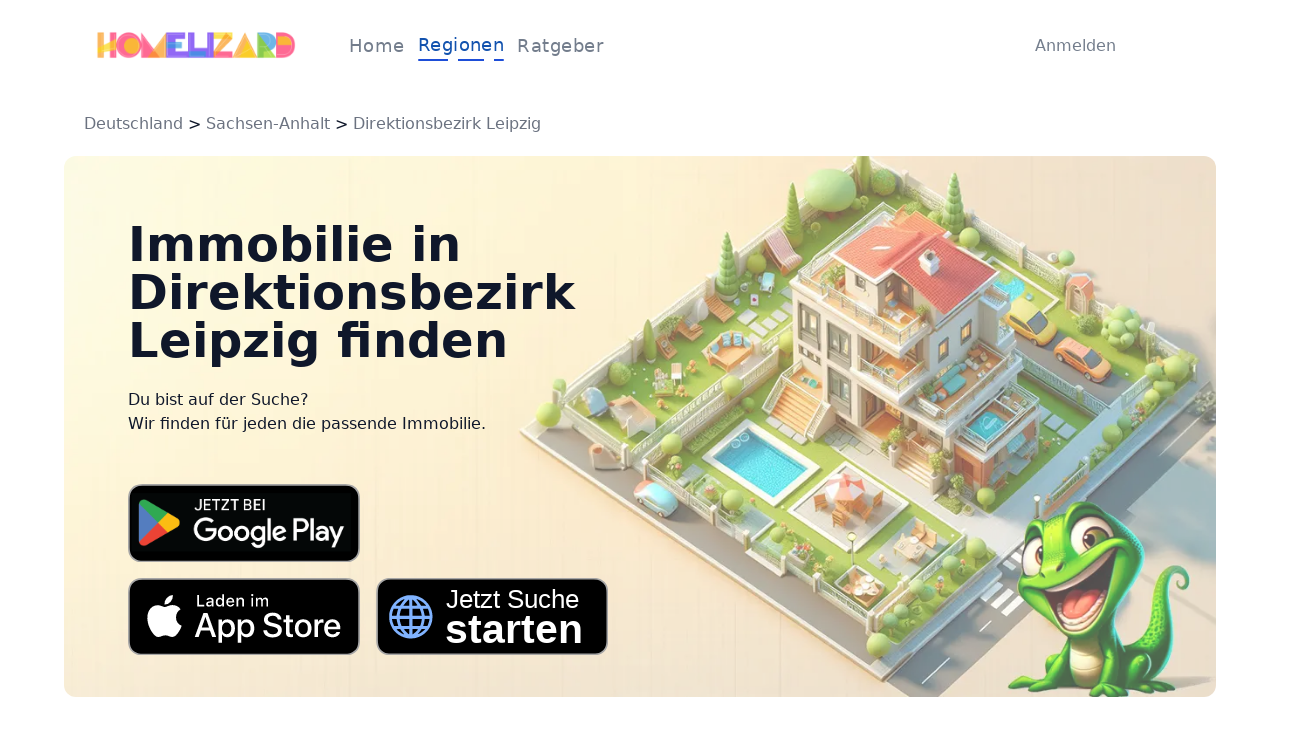

--- FILE ---
content_type: text/html; charset=utf-8
request_url: https://www.homelizard.de/regionen/deutschland/sachsen-anhalt/-direktionsbezirk-leipzig
body_size: 4745
content:
<!DOCTYPE html><html lang="de"><head><meta charSet="utf-8"/><meta name="viewport" content="width=device-width"/><title>Homelizard - Die Immobilien-App 🏠 Räume für Träume!</title><meta name="description" content="Immobilien kaufen, verkaufen, bewerten &amp; mieten =&gt; Alles in einer App: Homelizard ⭐️ Wir finden Deine Immobilie!"/><link rel="preload" as="image" imageSrcSet="/_next/image?url=%2F_next%2Fstatic%2Fmedia%2Fhero_image2.04015020.png&amp;w=1920&amp;q=75 1x, /_next/image?url=%2F_next%2Fstatic%2Fmedia%2Fhero_image2.04015020.png&amp;w=3840&amp;q=75 2x" fetchpriority="high"/><meta name="next-head-count" content="5"/><link rel="preload" href="/_next/static/css/1b4321ef2849fe07.css" as="style" crossorigin=""/><link rel="stylesheet" href="/_next/static/css/1b4321ef2849fe07.css" crossorigin="" data-n-g=""/><link rel="preload" href="/_next/static/css/da7eff67210bd60c.css" as="style" crossorigin=""/><link rel="stylesheet" href="/_next/static/css/da7eff67210bd60c.css" crossorigin="" data-n-p=""/><noscript data-n-css=""></noscript><script defer="" crossorigin="" nomodule="" src="/_next/static/chunks/polyfills-c67a75d1b6f99dc8.js"></script><script src="/_next/static/chunks/webpack-38141d45e2053ae4.js" defer="" crossorigin=""></script><script src="/_next/static/chunks/framework-7796b00cc083f0f3.js" defer="" crossorigin=""></script><script src="/_next/static/chunks/main-822c19d7b8ade1b9.js" defer="" crossorigin=""></script><script src="/_next/static/chunks/pages/_app-fd887a1f269f1b9c.js" defer="" crossorigin=""></script><script src="/_next/static/chunks/2121-9447c00aa615c34b.js" defer="" crossorigin=""></script><script src="/_next/static/chunks/2597-bf0a9263ead76f21.js" defer="" crossorigin=""></script><script src="/_next/static/chunks/pages/regionen/deutschland/%5B%5B...params%5D%5D-a4a22c444b1b737d.js" defer="" crossorigin=""></script><script src="/_next/static/kaeEwKB2WCtSThuvDK_J-/_buildManifest.js" defer="" crossorigin=""></script><script src="/_next/static/kaeEwKB2WCtSThuvDK_J-/_ssgManifest.js" defer="" crossorigin=""></script></head><body><div id="__next"><style>#nprogress{pointer-events:none}#nprogress .bar{background:#1252AE;position:fixed;z-index:1031;top:0;left:0;width:100%;height:3px}#nprogress .peg{display:block;position:absolute;right:0;width:100px;height:100%;box-shadow:0 0 10px #1252AE,0 0 5px #1252AE;opacity:1;-webkit-transform:rotate(3deg) translate(0px,-4px);-ms-transform:rotate(3deg) translate(0px,-4px);transform:rotate(3deg) translate(0px,-4px)}#nprogress .spinner{display:block;position:fixed;z-index:1031;top:15px;right:15px}#nprogress .spinner-icon{width:18px;height:18px;box-sizing:border-box;border:2px solid transparent;border-top-color:#1252AE;border-left-color:#1252AE;border-radius:50%;-webkit-animation:nprogress-spinner 400ms linear infinite;animation:nprogress-spinner 400ms linear infinite}.nprogress-custom-parent{overflow:hidden;position:relative}.nprogress-custom-parent #nprogress .bar,.nprogress-custom-parent #nprogress .spinner{position:absolute}@-webkit-keyframes nprogress-spinner{0%{-webkit-transform:rotate(0deg)}100%{-webkit-transform:rotate(360deg)}}@keyframes nprogress-spinner{0%{transform:rotate(0deg)}100%{transform:rotate(360deg)}}</style><div class="h-screen w-full"><header class="flex w-full items-center justify-between px-3 py-7 sm:px-6 lg:px-24 3xl:px-[18.75rem]"><div class="flex items-center"><a class="w-[130px] md:mr-8 md:w-[200px] xl:mr-10 2xl:mr-16 2xl:w-[260px]" href="/"><img alt="Logo" loading="lazy" width="260" height="47" decoding="async" data-nimg="1" class="w-full cursor-pointer" style="color:transparent" src="/_next/static/media/LogoHomelizard.6c80c410.svg"/></a><nav class="hidden w-[260px] items-center justify-evenly md:flex lg:w-[260px] xl:w-[280px] 2xl:w-[300px]"><div class="relative"><a class="2xl:text-xl text-lg font-normal tracking-wide text-grey_4" href="/">Home</a></div><div class="relative"><a class="2xl:text-xl text-lg font-normal tracking-wide text-blue_6" href="/regionen/deutschland">Regionen</a><div class="relative h-[2px] w-full animate-fadeIn rounded-3xl bg-blue-700"><div class="absolute left-[35%] h-full w-[12%] bg-white"></div><div class="absolute left-[76%] h-full w-[12%] bg-white"></div></div></div><div class="relative"><a class="2xl:text-xl text-lg font-normal tracking-wide text-grey_4" href="/ratgeber">Ratgeber</a></div></nav></div><div class="flex pr-20"><a class="inline-flex items-center justify-center ring-offset-background transition-colors focus-visible:outline-none focus-visible:ring-2 focus-visible:ring-ring focus-visible:ring-offset-2 disabled:pointer-events-none disabled:opacity-50 px-4 py-2 h-[26px] w-[60px] cursor-pointer rounded-sm bg-white pl-12 text-xs font-normal text-grey_4 hover:bg-white md:h-[36px] md:w-[90px] md:text-base 2xl:h-[40px] 2xl:w-[110px] 2xl:text-xl" href="/sign-in">Anmelden</a></div><button type="button" aria-haspopup="dialog" aria-expanded="false" aria-controls="radix-:R6tm:" data-state="closed" class="ml-3 block rounded-md border px-2 text-base text-blue_6 md:hidden">Menu</button></header><main><section class="w-full m-5"><div class="2xl:w-section-content-width-lg mx-auto w-section-content-width-sm max-w-section-content-max-width"><span><a class="text-gray-500" href="/regionen/deutschland">Deutschland</a> &gt; <a class="text-gray-500" href="/regionen/deutschland/sachsen-anhalt">Sachsen-Anhalt</a> &gt; <a class="text-gray-500" href="/regionen/deutschland/sachsen-anhalt/-direktionsbezirk-leipzig"> Direktionsbezirk Leipzig</a></span></div></section><section class="w-full"><div class="2xl:w-section-content-width-lg mx-auto w-section-content-width-sm max-w-section-content-max-width"><div class="relative mb-6 h-[20rem] w-full rounded-xl md:h-auto"><img alt="bannerBig" fetchpriority="high" width="1320" height="620" decoding="async" data-nimg="1" class="h-full w-full rounded-xl object-cover object-right" style="color:transparent" srcSet="/_next/image?url=%2F_next%2Fstatic%2Fmedia%2Fhero_image2.04015020.png&amp;w=1920&amp;q=75 1x, /_next/image?url=%2F_next%2Fstatic%2Fmedia%2Fhero_image2.04015020.png&amp;w=3840&amp;q=75 2x" src="/_next/image?url=%2F_next%2Fstatic%2Fmedia%2Fhero_image2.04015020.png&amp;w=3840&amp;q=75"/><div class="absolute left-0 top-0 h-full w-full bg-white/30 pl-4 pt-4 md:pl-8 md:pt-16 xl:pl-16 "><div><h1 class="flex w-full flex-col text-3xl font-bold md:text-4xl lg:w-7/12 lg:text-5xl">Immobilie in  Direktionsbezirk Leipzig finden</h1><div class="mt-6 w-[50%] xl:w-4/12"><p class="text-base">Du bist auf der Suche?</p><p class="text-base">Wir finden für jeden die passende Immobilie.</p></div></div><div class=" mt-6 w-[14rem] sm:w-[20rem]  lg:w-[30rem]"><div class="grid w-full grid-cols-2 grid-rows-2 gap-4 pt-6"><div class="col-start-1 col-end-1 row-start-1 row-end-1 "><a target="_blank" rel="noopener noreferrer" href="https://play.google.com/store/apps/details?id=de.prodactive.homelizard&amp;pcampaignid=pcampaignidMKT-Other-global-all-co-prtnr-py-PartBadge-Mar2515-1"><img alt="googlePlay" loading="lazy" width="120" height="40" decoding="async" data-nimg="1" class="w-full" style="color:transparent" src="/_next/static/media/play-store-badge.aeb3d9af.svg"/></a></div><div class="col-start-1 col-end-1 row-start-2 row-end-2 w-full "><a target="_blank" rel="noopener noreferrer" href="https://apps.apple.com/de/app/homelizard/id6456039265"><img alt="appStore " loading="lazy" width="120" height="40" decoding="async" data-nimg="1" class="w-full" style="color:transparent" src="/_next/static/media/app-store-badge.863ad1f1.svg"/></a></div><div class="col-start-2 col-end-2 row-start-2 row-end-2 w-full"><a href="/search-wizard/ObjectType"><img alt="web browser" loading="lazy" width="120" height="40" decoding="async" data-nimg="1" class="w-full" style="color:transparent" src="/_next/static/media/jetzt-suchen-badge.26d01844.svg"/></a></div></div></div></div></div></div></section><section class="w-full"><div class="2xl:w-section-content-width-lg mx-auto w-section-content-width-sm max-w-section-content-max-width"><div class="inline-block mb-8"><h2 class="space-x-2 text-2xl font-bold sm:text-3xl 3xl:text-4xl"><span class="text-[#2A323C]">Homelizard Landkreise in  Direktionsbezirk Leipzig</span></h2><div class="flex items-center gap-4"><div class="h-[1px] grow-[4] bg-[#2A323C]"></div><div class="h-[1px] grow-[2] bg-[#1252AE80]"></div><div class="h-[1px] grow-[1] bg-[#1252AE40]"></div></div></div><div class="my-20 flex justify-evenly pb-20"><div class="mr-20 w-[30%]" data-orientation="vertical"><ul><li><div data-state="open" data-disabled="" data-orientation="vertical" class="mb-3 h-auto w-full rounded-sm border border-[#D4DCE5] p-5"><h3 data-orientation="vertical" data-state="open" data-disabled="" class="flex w-full"><button type="button" aria-controls="radix-:R25ndm:" aria-expanded="true" data-state="open" data-disabled="" disabled="" data-orientation="vertical" id="radix-:R5ndm:" class="flex flex-1 items-center justify-between font-medium transition-all hover:text-blue_6 [&amp;[data-state=open]&gt;svg]:rotate-180" data-radix-collection-item=""><div class="flex w-full"><div class="flex items-center"><img alt="" loading="lazy" width="36" height="36" decoding="async" data-nimg="1" class="mr-5" style="color:transparent" src="/_next/static/media/location.f5fff699.svg"/><p class="text-left text-lg font-normal"><a href="/regionen/deutschland/sachsen-anhalt/-direktionsbezirk-leipzig/dessau-ro%C3%9Flau,-stadt">Dessau-Roßlau, Stadt</a></p></div></div></button></h3><div data-state="open" data-disabled="" id="radix-:R25ndm:" role="region" aria-labelledby="radix-:R5ndm:" data-orientation="vertical" class="data-[state=closed]:animate-accordion-up data-[state=open]:animate-accordion-down overflow-hidden transition-all ml-14 mt-2 text-sm text-[#737D8C]" style="--radix-accordion-content-height:var(--radix-collapsible-content-height);--radix-accordion-content-width:var(--radix-collapsible-content-width)"><div class="pt-0"></div></div></div></li><li><div data-state="open" data-disabled="" data-orientation="vertical" class="mb-3 h-auto w-full rounded-sm border border-[#D4DCE5] p-5"><h3 data-orientation="vertical" data-state="open" data-disabled="" class="flex w-full"><button type="button" aria-controls="radix-:R29ndm:" aria-expanded="true" data-state="open" data-disabled="" disabled="" data-orientation="vertical" id="radix-:R9ndm:" class="flex flex-1 items-center justify-between font-medium transition-all hover:text-blue_6 [&amp;[data-state=open]&gt;svg]:rotate-180" data-radix-collection-item=""><div class="flex w-full"><div class="flex items-center"><img alt="" loading="lazy" width="36" height="36" decoding="async" data-nimg="1" class="mr-5" style="color:transparent" src="/_next/static/media/location.f5fff699.svg"/><p class="text-left text-lg font-normal"><a href="/regionen/deutschland/sachsen-anhalt/-direktionsbezirk-leipzig/halle-(saale),-stadt">Halle (Saale), Stadt</a></p></div></div></button></h3><div data-state="open" data-disabled="" id="radix-:R29ndm:" role="region" aria-labelledby="radix-:R9ndm:" data-orientation="vertical" class="data-[state=closed]:animate-accordion-up data-[state=open]:animate-accordion-down overflow-hidden transition-all ml-14 mt-2 text-sm text-[#737D8C]" style="--radix-accordion-content-height:var(--radix-collapsible-content-height);--radix-accordion-content-width:var(--radix-collapsible-content-width)"><div class="pt-0"></div></div></div></li><li><div data-state="open" data-disabled="" data-orientation="vertical" class="mb-3 h-auto w-full rounded-sm border border-[#D4DCE5] p-5"><h3 data-orientation="vertical" data-state="open" data-disabled="" class="flex w-full"><button type="button" aria-controls="radix-:R2dndm:" aria-expanded="true" data-state="open" data-disabled="" disabled="" data-orientation="vertical" id="radix-:Rdndm:" class="flex flex-1 items-center justify-between font-medium transition-all hover:text-blue_6 [&amp;[data-state=open]&gt;svg]:rotate-180" data-radix-collection-item=""><div class="flex w-full"><div class="flex items-center"><img alt="" loading="lazy" width="36" height="36" decoding="async" data-nimg="1" class="mr-5" style="color:transparent" src="/_next/static/media/location.f5fff699.svg"/><p class="text-left text-lg font-normal"><a href="/regionen/deutschland/sachsen-anhalt/-direktionsbezirk-leipzig/magdeburg,-landeshauptstadt">Magdeburg, Landeshauptstadt</a></p></div></div></button></h3><div data-state="open" data-disabled="" id="radix-:R2dndm:" role="region" aria-labelledby="radix-:Rdndm:" data-orientation="vertical" class="data-[state=closed]:animate-accordion-up data-[state=open]:animate-accordion-down overflow-hidden transition-all ml-14 mt-2 text-sm text-[#737D8C]" style="--radix-accordion-content-height:var(--radix-collapsible-content-height);--radix-accordion-content-width:var(--radix-collapsible-content-width)"><div class="pt-0"></div></div></div></li><li><div data-state="open" data-disabled="" data-orientation="vertical" class="mb-3 h-auto w-full rounded-sm border border-[#D4DCE5] p-5"><h3 data-orientation="vertical" data-state="open" data-disabled="" class="flex w-full"><button type="button" aria-controls="radix-:R2hndm:" aria-expanded="true" data-state="open" data-disabled="" disabled="" data-orientation="vertical" id="radix-:Rhndm:" class="flex flex-1 items-center justify-between font-medium transition-all hover:text-blue_6 [&amp;[data-state=open]&gt;svg]:rotate-180" data-radix-collection-item=""><div class="flex w-full"><div class="flex items-center"><img alt="" loading="lazy" width="36" height="36" decoding="async" data-nimg="1" class="mr-5" style="color:transparent" src="/_next/static/media/location.f5fff699.svg"/><p class="text-left text-lg font-normal"><a href="/regionen/deutschland/sachsen-anhalt/-direktionsbezirk-leipzig/altmarkkreis-salzwedel">Altmarkkreis Salzwedel</a></p></div></div></button></h3><div data-state="open" data-disabled="" id="radix-:R2hndm:" role="region" aria-labelledby="radix-:Rhndm:" data-orientation="vertical" class="data-[state=closed]:animate-accordion-up data-[state=open]:animate-accordion-down overflow-hidden transition-all ml-14 mt-2 text-sm text-[#737D8C]" style="--radix-accordion-content-height:var(--radix-collapsible-content-height);--radix-accordion-content-width:var(--radix-collapsible-content-width)"><div class="pt-0"></div></div></div></li><li><div data-state="open" data-disabled="" data-orientation="vertical" class="mb-3 h-auto w-full rounded-sm border border-[#D4DCE5] p-5"><h3 data-orientation="vertical" data-state="open" data-disabled="" class="flex w-full"><button type="button" aria-controls="radix-:R2lndm:" aria-expanded="true" data-state="open" data-disabled="" disabled="" data-orientation="vertical" id="radix-:Rlndm:" class="flex flex-1 items-center justify-between font-medium transition-all hover:text-blue_6 [&amp;[data-state=open]&gt;svg]:rotate-180" data-radix-collection-item=""><div class="flex w-full"><div class="flex items-center"><img alt="" loading="lazy" width="36" height="36" decoding="async" data-nimg="1" class="mr-5" style="color:transparent" src="/_next/static/media/location.f5fff699.svg"/><p class="text-left text-lg font-normal"><a href="/regionen/deutschland/sachsen-anhalt/-direktionsbezirk-leipzig/anhalt-bitterfeld">Anhalt-Bitterfeld</a></p></div></div></button></h3><div data-state="open" data-disabled="" id="radix-:R2lndm:" role="region" aria-labelledby="radix-:Rlndm:" data-orientation="vertical" class="data-[state=closed]:animate-accordion-up data-[state=open]:animate-accordion-down overflow-hidden transition-all ml-14 mt-2 text-sm text-[#737D8C]" style="--radix-accordion-content-height:var(--radix-collapsible-content-height);--radix-accordion-content-width:var(--radix-collapsible-content-width)"><div class="pt-0"></div></div></div></li><li><div data-state="open" data-disabled="" data-orientation="vertical" class="mb-3 h-auto w-full rounded-sm border border-[#D4DCE5] p-5"><h3 data-orientation="vertical" data-state="open" data-disabled="" class="flex w-full"><button type="button" aria-controls="radix-:R2pndm:" aria-expanded="true" data-state="open" data-disabled="" disabled="" data-orientation="vertical" id="radix-:Rpndm:" class="flex flex-1 items-center justify-between font-medium transition-all hover:text-blue_6 [&amp;[data-state=open]&gt;svg]:rotate-180" data-radix-collection-item=""><div class="flex w-full"><div class="flex items-center"><img alt="" loading="lazy" width="36" height="36" decoding="async" data-nimg="1" class="mr-5" style="color:transparent" src="/_next/static/media/location.f5fff699.svg"/><p class="text-left text-lg font-normal"><a href="/regionen/deutschland/sachsen-anhalt/-direktionsbezirk-leipzig/b%C3%B6rde">Börde</a></p></div></div></button></h3><div data-state="open" data-disabled="" id="radix-:R2pndm:" role="region" aria-labelledby="radix-:Rpndm:" data-orientation="vertical" class="data-[state=closed]:animate-accordion-up data-[state=open]:animate-accordion-down overflow-hidden transition-all ml-14 mt-2 text-sm text-[#737D8C]" style="--radix-accordion-content-height:var(--radix-collapsible-content-height);--radix-accordion-content-width:var(--radix-collapsible-content-width)"><div class="pt-0"></div></div></div></li><li><div data-state="open" data-disabled="" data-orientation="vertical" class="mb-3 h-auto w-full rounded-sm border border-[#D4DCE5] p-5"><h3 data-orientation="vertical" data-state="open" data-disabled="" class="flex w-full"><button type="button" aria-controls="radix-:R2tndm:" aria-expanded="true" data-state="open" data-disabled="" disabled="" data-orientation="vertical" id="radix-:Rtndm:" class="flex flex-1 items-center justify-between font-medium transition-all hover:text-blue_6 [&amp;[data-state=open]&gt;svg]:rotate-180" data-radix-collection-item=""><div class="flex w-full"><div class="flex items-center"><img alt="" loading="lazy" width="36" height="36" decoding="async" data-nimg="1" class="mr-5" style="color:transparent" src="/_next/static/media/location.f5fff699.svg"/><p class="text-left text-lg font-normal"><a href="/regionen/deutschland/sachsen-anhalt/-direktionsbezirk-leipzig/burgenlandkreis">Burgenlandkreis</a></p></div></div></button></h3><div data-state="open" data-disabled="" id="radix-:R2tndm:" role="region" aria-labelledby="radix-:Rtndm:" data-orientation="vertical" class="data-[state=closed]:animate-accordion-up data-[state=open]:animate-accordion-down overflow-hidden transition-all ml-14 mt-2 text-sm text-[#737D8C]" style="--radix-accordion-content-height:var(--radix-collapsible-content-height);--radix-accordion-content-width:var(--radix-collapsible-content-width)"><div class="pt-0"></div></div></div></li><li><div data-state="open" data-disabled="" data-orientation="vertical" class="mb-3 h-auto w-full rounded-sm border border-[#D4DCE5] p-5"><h3 data-orientation="vertical" data-state="open" data-disabled="" class="flex w-full"><button type="button" aria-controls="radix-:R31ndm:" aria-expanded="true" data-state="open" data-disabled="" disabled="" data-orientation="vertical" id="radix-:R11ndm:" class="flex flex-1 items-center justify-between font-medium transition-all hover:text-blue_6 [&amp;[data-state=open]&gt;svg]:rotate-180" data-radix-collection-item=""><div class="flex w-full"><div class="flex items-center"><img alt="" loading="lazy" width="36" height="36" decoding="async" data-nimg="1" class="mr-5" style="color:transparent" src="/_next/static/media/location.f5fff699.svg"/><p class="text-left text-lg font-normal"><a href="/regionen/deutschland/sachsen-anhalt/-direktionsbezirk-leipzig/harz">Harz</a></p></div></div></button></h3><div data-state="open" data-disabled="" id="radix-:R31ndm:" role="region" aria-labelledby="radix-:R11ndm:" data-orientation="vertical" class="data-[state=closed]:animate-accordion-up data-[state=open]:animate-accordion-down overflow-hidden transition-all ml-14 mt-2 text-sm text-[#737D8C]" style="--radix-accordion-content-height:var(--radix-collapsible-content-height);--radix-accordion-content-width:var(--radix-collapsible-content-width)"><div class="pt-0"></div></div></div></li><li><div data-state="open" data-disabled="" data-orientation="vertical" class="mb-3 h-auto w-full rounded-sm border border-[#D4DCE5] p-5"><h3 data-orientation="vertical" data-state="open" data-disabled="" class="flex w-full"><button type="button" aria-controls="radix-:R35ndm:" aria-expanded="true" data-state="open" data-disabled="" disabled="" data-orientation="vertical" id="radix-:R15ndm:" class="flex flex-1 items-center justify-between font-medium transition-all hover:text-blue_6 [&amp;[data-state=open]&gt;svg]:rotate-180" data-radix-collection-item=""><div class="flex w-full"><div class="flex items-center"><img alt="" loading="lazy" width="36" height="36" decoding="async" data-nimg="1" class="mr-5" style="color:transparent" src="/_next/static/media/location.f5fff699.svg"/><p class="text-left text-lg font-normal"><a href="/regionen/deutschland/sachsen-anhalt/-direktionsbezirk-leipzig/jerichower-land">Jerichower Land</a></p></div></div></button></h3><div data-state="open" data-disabled="" id="radix-:R35ndm:" role="region" aria-labelledby="radix-:R15ndm:" data-orientation="vertical" class="data-[state=closed]:animate-accordion-up data-[state=open]:animate-accordion-down overflow-hidden transition-all ml-14 mt-2 text-sm text-[#737D8C]" style="--radix-accordion-content-height:var(--radix-collapsible-content-height);--radix-accordion-content-width:var(--radix-collapsible-content-width)"><div class="pt-0"></div></div></div></li><li><div data-state="open" data-disabled="" data-orientation="vertical" class="mb-3 h-auto w-full rounded-sm border border-[#D4DCE5] p-5"><h3 data-orientation="vertical" data-state="open" data-disabled="" class="flex w-full"><button type="button" aria-controls="radix-:R39ndm:" aria-expanded="true" data-state="open" data-disabled="" disabled="" data-orientation="vertical" id="radix-:R19ndm:" class="flex flex-1 items-center justify-between font-medium transition-all hover:text-blue_6 [&amp;[data-state=open]&gt;svg]:rotate-180" data-radix-collection-item=""><div class="flex w-full"><div class="flex items-center"><img alt="" loading="lazy" width="36" height="36" decoding="async" data-nimg="1" class="mr-5" style="color:transparent" src="/_next/static/media/location.f5fff699.svg"/><p class="text-left text-lg font-normal"><a href="/regionen/deutschland/sachsen-anhalt/-direktionsbezirk-leipzig/mansfeld-s%C3%BCdharz">Mansfeld-Südharz</a></p></div></div></button></h3><div data-state="open" data-disabled="" id="radix-:R39ndm:" role="region" aria-labelledby="radix-:R19ndm:" data-orientation="vertical" class="data-[state=closed]:animate-accordion-up data-[state=open]:animate-accordion-down overflow-hidden transition-all ml-14 mt-2 text-sm text-[#737D8C]" style="--radix-accordion-content-height:var(--radix-collapsible-content-height);--radix-accordion-content-width:var(--radix-collapsible-content-width)"><div class="pt-0"></div></div></div></li><li><div data-state="open" data-disabled="" data-orientation="vertical" class="mb-3 h-auto w-full rounded-sm border border-[#D4DCE5] p-5"><h3 data-orientation="vertical" data-state="open" data-disabled="" class="flex w-full"><button type="button" aria-controls="radix-:R3dndm:" aria-expanded="true" data-state="open" data-disabled="" disabled="" data-orientation="vertical" id="radix-:R1dndm:" class="flex flex-1 items-center justify-between font-medium transition-all hover:text-blue_6 [&amp;[data-state=open]&gt;svg]:rotate-180" data-radix-collection-item=""><div class="flex w-full"><div class="flex items-center"><img alt="" loading="lazy" width="36" height="36" decoding="async" data-nimg="1" class="mr-5" style="color:transparent" src="/_next/static/media/location.f5fff699.svg"/><p class="text-left text-lg font-normal"><a href="/regionen/deutschland/sachsen-anhalt/-direktionsbezirk-leipzig/saalekreis">Saalekreis</a></p></div></div></button></h3><div data-state="open" data-disabled="" id="radix-:R3dndm:" role="region" aria-labelledby="radix-:R1dndm:" data-orientation="vertical" class="data-[state=closed]:animate-accordion-up data-[state=open]:animate-accordion-down overflow-hidden transition-all ml-14 mt-2 text-sm text-[#737D8C]" style="--radix-accordion-content-height:var(--radix-collapsible-content-height);--radix-accordion-content-width:var(--radix-collapsible-content-width)"><div class="pt-0"></div></div></div></li><li><div data-state="open" data-disabled="" data-orientation="vertical" class="mb-3 h-auto w-full rounded-sm border border-[#D4DCE5] p-5"><h3 data-orientation="vertical" data-state="open" data-disabled="" class="flex w-full"><button type="button" aria-controls="radix-:R3hndm:" aria-expanded="true" data-state="open" data-disabled="" disabled="" data-orientation="vertical" id="radix-:R1hndm:" class="flex flex-1 items-center justify-between font-medium transition-all hover:text-blue_6 [&amp;[data-state=open]&gt;svg]:rotate-180" data-radix-collection-item=""><div class="flex w-full"><div class="flex items-center"><img alt="" loading="lazy" width="36" height="36" decoding="async" data-nimg="1" class="mr-5" style="color:transparent" src="/_next/static/media/location.f5fff699.svg"/><p class="text-left text-lg font-normal"><a href="/regionen/deutschland/sachsen-anhalt/-direktionsbezirk-leipzig/salzlandkreis">Salzlandkreis</a></p></div></div></button></h3><div data-state="open" data-disabled="" id="radix-:R3hndm:" role="region" aria-labelledby="radix-:R1hndm:" data-orientation="vertical" class="data-[state=closed]:animate-accordion-up data-[state=open]:animate-accordion-down overflow-hidden transition-all ml-14 mt-2 text-sm text-[#737D8C]" style="--radix-accordion-content-height:var(--radix-collapsible-content-height);--radix-accordion-content-width:var(--radix-collapsible-content-width)"><div class="pt-0"></div></div></div></li><li><div data-state="open" data-disabled="" data-orientation="vertical" class="mb-3 h-auto w-full rounded-sm border border-[#D4DCE5] p-5"><h3 data-orientation="vertical" data-state="open" data-disabled="" class="flex w-full"><button type="button" aria-controls="radix-:R3lndm:" aria-expanded="true" data-state="open" data-disabled="" disabled="" data-orientation="vertical" id="radix-:R1lndm:" class="flex flex-1 items-center justify-between font-medium transition-all hover:text-blue_6 [&amp;[data-state=open]&gt;svg]:rotate-180" data-radix-collection-item=""><div class="flex w-full"><div class="flex items-center"><img alt="" loading="lazy" width="36" height="36" decoding="async" data-nimg="1" class="mr-5" style="color:transparent" src="/_next/static/media/location.f5fff699.svg"/><p class="text-left text-lg font-normal"><a href="/regionen/deutschland/sachsen-anhalt/-direktionsbezirk-leipzig/stendal">Stendal</a></p></div></div></button></h3><div data-state="open" data-disabled="" id="radix-:R3lndm:" role="region" aria-labelledby="radix-:R1lndm:" data-orientation="vertical" class="data-[state=closed]:animate-accordion-up data-[state=open]:animate-accordion-down overflow-hidden transition-all ml-14 mt-2 text-sm text-[#737D8C]" style="--radix-accordion-content-height:var(--radix-collapsible-content-height);--radix-accordion-content-width:var(--radix-collapsible-content-width)"><div class="pt-0"></div></div></div></li><li><div data-state="open" data-disabled="" data-orientation="vertical" class="mb-3 h-auto w-full rounded-sm border border-[#D4DCE5] p-5"><h3 data-orientation="vertical" data-state="open" data-disabled="" class="flex w-full"><button type="button" aria-controls="radix-:R3pndm:" aria-expanded="true" data-state="open" data-disabled="" disabled="" data-orientation="vertical" id="radix-:R1pndm:" class="flex flex-1 items-center justify-between font-medium transition-all hover:text-blue_6 [&amp;[data-state=open]&gt;svg]:rotate-180" data-radix-collection-item=""><div class="flex w-full"><div class="flex items-center"><img alt="" loading="lazy" width="36" height="36" decoding="async" data-nimg="1" class="mr-5" style="color:transparent" src="/_next/static/media/location.f5fff699.svg"/><p class="text-left text-lg font-normal"><a href="/regionen/deutschland/sachsen-anhalt/-direktionsbezirk-leipzig/wittenberg">Wittenberg</a></p></div></div></button></h3><div data-state="open" data-disabled="" id="radix-:R3pndm:" role="region" aria-labelledby="radix-:R1pndm:" data-orientation="vertical" class="data-[state=closed]:animate-accordion-up data-[state=open]:animate-accordion-down overflow-hidden transition-all ml-14 mt-2 text-sm text-[#737D8C]" style="--radix-accordion-content-height:var(--radix-collapsible-content-height);--radix-accordion-content-width:var(--radix-collapsible-content-width)"><div class="pt-0"></div></div></div></li></ul></div><img alt="" loading="lazy" width="1974" height="1647" decoding="async" data-nimg="1" class="h-full w-[20%] rounded-[0.5rem] object-cover" style="color:transparent" srcSet="/_next/image?url=%2F_next%2Fstatic%2Fmedia%2Flizzy-presents.48e3c7f8.png&amp;w=2048&amp;q=75 1x, /_next/image?url=%2F_next%2Fstatic%2Fmedia%2Flizzy-presents.48e3c7f8.png&amp;w=3840&amp;q=75 2x" src="/_next/image?url=%2F_next%2Fstatic%2Fmedia%2Flizzy-presents.48e3c7f8.png&amp;w=3840&amp;q=75"/></div></div></section></main><footer class="bg-white px-3 sm:px-6 lg:px-24 3xl:px-[18.75rem]"><div class="flex flex-wrap justify-between pb-10"><div class="md:w-1/2 2xl:w-[22%]"><p class="mb-2 text-xl font-semibold text-[#2A323C]">Über uns</p><ul><li class=" group flex cursor-pointer items-center py-2 text-base font-normal text-grey_4 duration-300 hover:text-blue_6"><img alt="panRight" loading="lazy" width="20" height="20" decoding="async" data-nimg="1" class="hidden animate-fadeIn duration-300 group-hover:block" style="color:transparent" src="/_next/static/media/panRight.e0334951.svg"/><a href="/regionen/deutschland">Regionen</a></li><li class=" group flex cursor-pointer items-center py-2 text-base font-normal text-grey_4 duration-300 hover:text-blue_6"><img alt="panRight" loading="lazy" width="20" height="20" decoding="async" data-nimg="1" class="hidden animate-fadeIn duration-300 group-hover:block" style="color:transparent" src="/_next/static/media/panRight.e0334951.svg"/><a href="/impressum-%2F-kontakt">Impressum</a></li><li class=" group flex cursor-pointer items-center py-2 text-base font-normal text-grey_4 duration-300 hover:text-blue_6"><img alt="panRight" loading="lazy" width="20" height="20" decoding="async" data-nimg="1" class="hidden animate-fadeIn duration-300 group-hover:block" style="color:transparent" src="/_next/static/media/panRight.e0334951.svg"/><a href="/datenschutzerkl%C3%A4rung">Privacy</a></li></ul></div><div class="md:w-1/2 2xl:w-[22%]"><p class="mb-2 text-xl font-semibold text-[#2A323C]">Direkt zur App</p><div class="w-[10rem]"><a target="_blank" rel="noopener noreferrer" href="https://play.google.com/store/apps/details?id=de.prodactive.homelizard&amp;pcampaignid=pcampaignidMKT-Other-global-all-co-prtnr-py-PartBadge-Mar2515-1"><img alt="googlePlay" loading="lazy" width="120" height="40" decoding="async" data-nimg="1" class="w-full" style="color:transparent" src="/_next/static/media/play-store-badge.aeb3d9af.svg"/></a><a target="_blank" rel="noopener noreferrer" href="https://apps.apple.com/de/app/homelizard/id6456039265"><img alt="appStore" loading="lazy" width="120" height="40" decoding="async" data-nimg="1" class="w-full" style="color:transparent" src="/_next/static/media/app-store-badge.863ad1f1.svg"/></a><a href="/search-wizard/ObjectType"><img alt="web browser" loading="lazy" width="120" height="40" decoding="async" data-nimg="1" class="w-full" style="color:transparent" src="/_next/static/media/jetzt-suchen-badge.26d01844.svg"/></a></div></div><div class="md:w-1/2 2xl:w-[22%]"><p class="mb-2 text-xl font-semibold text-[#2A323C]">Kontaktiere uns</p><div class="mb-4 flex items-center"><img alt="" loading="lazy" width="36" height="36" decoding="async" data-nimg="1" class="mr-3 h-9 w-9" style="color:transparent" src="/_next/static/media/email.c6b33e28.svg"/><div><p class="text-base font-normal text-[#2A323C]">E-mail</p><p class="text-sm font-normal text-grey_4"><a href="mailto:info@homelizard.com">info@homelizard.com</a></p></div></div><div class="mb-4 flex items-center"><img alt="" loading="lazy" width="36" height="36" decoding="async" data-nimg="1" class="mr-3 h-9 w-9" style="color:transparent" src="/_next/static/media/phone.ecd7661b.svg"/><div><p class="text-base font-normal text-[#2A323C]">Telefon</p><p class="text-sm font-normal text-grey_4">+49 89 904227900</p></div></div><div class="mb-4 flex items-center"><img alt="" loading="lazy" width="36" height="36" decoding="async" data-nimg="1" class="mr-3 h-9 w-9" style="color:transparent" src="/_next/static/media/location.f5fff699.svg"/><div><p class="text-base font-normal text-[#2A323C]">Sitz der Gesellschaft</p><p class="w-[200px] text-sm font-normal text-grey_4">WSDI GmbH <br/>Eschenstraße 18 <br/>87766 Memmingerberg</p></div></div><div class="mb-4 flex items-center"><img alt="" loading="lazy" width="36" height="36" decoding="async" data-nimg="1" class="mr-3 h-9 w-9" style="color:transparent" src="/_next/static/media/email.c6b33e28.svg"/><div><p class="text-base font-normal text-[#2A323C]">Postanschrift</p><p class="w-[200px] text-sm font-normal text-grey_4">WSDI GmbH <br/>Donaustr. 38 <br/>87700 Memmingen</p></div></div></div></div><div class="item-center border-gray flex justify-between border-t-[1px] py-5"><div class="item-center flex"><span class="text-sm font-semibold text-grey_4">Copyright © 2024 WSDI GmbH. Crafted with</span><img alt="" loading="lazy" width="26" height="24" decoding="async" data-nimg="1" class="w-5" style="color:transparent" src="/_next/static/media/heartRed.dc265e3d.svg"/></div></div></footer></div><div class="Toastify"></div></div><script id="__NEXT_DATA__" type="application/json" crossorigin="">{"props":{"pageProps":{"regionType":2,"regierungsbezirkProps":{"landkreise":[{"name":"Dessau-Roßlau, Stadt","path":"dessau-roßlau,-stadt"},{"name":"Halle (Saale), Stadt","path":"halle-(saale),-stadt"},{"name":"Magdeburg, Landeshauptstadt","path":"magdeburg,-landeshauptstadt"},{"name":"Altmarkkreis Salzwedel","path":"altmarkkreis-salzwedel"},{"name":"Anhalt-Bitterfeld","path":"anhalt-bitterfeld"},{"name":"Börde","path":"börde"},{"name":"Burgenlandkreis","path":"burgenlandkreis"},{"name":"Harz","path":"harz"},{"name":"Jerichower Land","path":"jerichower-land"},{"name":"Mansfeld-Südharz","path":"mansfeld-südharz"},{"name":"Saalekreis","path":"saalekreis"},{"name":"Salzlandkreis","path":"salzlandkreis"},{"name":"Stendal","path":"stendal"},{"name":"Wittenberg","path":"wittenberg"}],"bundesland":{"name":"Sachsen-Anhalt","path":"sachsen-anhalt"},"regierungsbezirk":{"name":" Direktionsbezirk Leipzig","path":"-direktionsbezirk-leipzig"}}},"__N_SSG":true},"page":"/regionen/deutschland/[[...params]]","query":{"params":["sachsen-anhalt","-direktionsbezirk-leipzig"]},"buildId":"kaeEwKB2WCtSThuvDK_J-","runtimeConfig":{"googleMapsApiKey":"AIzaSyAYaBReet3Sl2hmg9mN-AWtP1ROTQFEAgQ","googleTag":"G-R7YCVH70H3"},"isFallback":false,"gsp":true,"locale":"de","locales":["de","en"],"defaultLocale":"de","scriptLoader":[]}</script></body></html>

--- FILE ---
content_type: application/javascript; charset=utf-8
request_url: https://www.homelizard.de/_next/static/chunks/webpack-38141d45e2053ae4.js
body_size: 2406
content:
!function(){"use strict";var e,t,n,r,o,c,f,u,i,a,d,s,l={},b={};function p(e){var t=b[e];if(void 0!==t)return t.exports;var n=b[e]={id:e,loaded:!1,exports:{}},r=!0;try{l[e].call(n.exports,n,n.exports,p),r=!1}finally{r&&delete b[e]}return n.loaded=!0,n.exports}p.m=l,e=[],p.O=function(t,n,r,o){if(n){o=o||0;for(var c=e.length;c>0&&e[c-1][2]>o;c--)e[c]=e[c-1];e[c]=[n,r,o];return}for(var f=1/0,c=0;c<e.length;c++){for(var n=e[c][0],r=e[c][1],o=e[c][2],u=!0,i=0;i<n.length;i++)f>=o&&Object.keys(p.O).every(function(e){return p.O[e](n[i])})?n.splice(i--,1):(u=!1,o<f&&(f=o));if(u){e.splice(c--,1);var a=r();void 0!==a&&(t=a)}}return t},p.n=function(e){var t=e&&e.__esModule?function(){return e.default}:function(){return e};return p.d(t,{a:t}),t},n=Object.getPrototypeOf?function(e){return Object.getPrototypeOf(e)}:function(e){return e.__proto__},p.t=function(e,r){if(1&r&&(e=this(e)),8&r||"object"==typeof e&&e&&(4&r&&e.__esModule||16&r&&"function"==typeof e.then))return e;var o=Object.create(null);p.r(o);var c={};t=t||[null,n({}),n([]),n(n)];for(var f=2&r&&e;"object"==typeof f&&!~t.indexOf(f);f=n(f))Object.getOwnPropertyNames(f).forEach(function(t){c[t]=function(){return e[t]}});return c.default=function(){return e},p.d(o,c),o},p.d=function(e,t){for(var n in t)p.o(t,n)&&!p.o(e,n)&&Object.defineProperty(e,n,{enumerable:!0,get:t[n]})},p.f={},p.e=function(e){return Promise.all(Object.keys(p.f).reduce(function(t,n){return p.f[n](e,t),t},[]))},p.u=function(e){return 7906===e?"static/chunks/7906.5e5eee5e8b4d2711.js":2648===e?"static/chunks/2648.00a8b88c65c7972c.js":2500===e?"static/chunks/2500.1b6192a1299f4d07.js":1480===e?"static/chunks/1480.4fb94626606f4fb4.js":4015===e?"static/chunks/4015.db81e0e254a694e3.js":4939===e?"static/chunks/4939.89d195b3a8e67b58.js":"static/chunks/"+(4688===e?"0c4fd1c2":e)+"-"+({100:"ecb823318dc5fdff",696:"66caaf004dac74a5",1574:"dd4acf3563e1e6b5",2121:"9447c00aa615c34b",2443:"0e7ce84a2a2d0908",2725:"9288a56c9f630db3",3226:"a677e60f7ebecefb",3815:"7dc271edf71b4c8b",4688:"8073287599e1120f",4931:"c62e4bd20b63949c",8500:"9929b951e109d710",9879:"70e260887cd02900"})[e]+".js"},p.miniCssF=function(e){return"static/css/"+({100:"fb8c5f860e61297b",2500:"89c525ac1f9c2b21",2888:"1b4321ef2849fe07",3668:"2aa199ae6265e4c0",5200:"da7eff67210bd60c",5405:"da7eff67210bd60c",5585:"da7eff67210bd60c",6848:"da7eff67210bd60c",8720:"da7eff67210bd60c"})[e]+".css"},p.g=function(){if("object"==typeof globalThis)return globalThis;try{return this||Function("return this")()}catch(e){if("object"==typeof window)return window}}(),p.hmd=function(e){return(e=Object.create(e)).children||(e.children=[]),Object.defineProperty(e,"exports",{enumerable:!0,set:function(){throw Error("ES Modules may not assign module.exports or exports.*, Use ESM export syntax, instead: "+e.id)}}),e},p.o=function(e,t){return Object.prototype.hasOwnProperty.call(e,t)},r={},o="_N_E:",p.l=function(e,t,n,c){if(r[e]){r[e].push(t);return}if(void 0!==n)for(var f,u,i=document.getElementsByTagName("script"),a=0;a<i.length;a++){var d=i[a];if(d.getAttribute("src")==e||d.getAttribute("data-webpack")==o+n){f=d;break}}f||(u=!0,(f=document.createElement("script")).charset="utf-8",f.timeout=120,p.nc&&f.setAttribute("nonce",p.nc),f.setAttribute("data-webpack",o+n),f.src=p.tu(e)),r[e]=[t];var s=function(t,n){f.onerror=f.onload=null,clearTimeout(l);var o=r[e];if(delete r[e],f.parentNode&&f.parentNode.removeChild(f),o&&o.forEach(function(e){return e(n)}),t)return t(n)},l=setTimeout(s.bind(null,void 0,{type:"timeout",target:f}),12e4);f.onerror=s.bind(null,f.onerror),f.onload=s.bind(null,f.onload),u&&document.head.appendChild(f)},p.r=function(e){"undefined"!=typeof Symbol&&Symbol.toStringTag&&Object.defineProperty(e,Symbol.toStringTag,{value:"Module"}),Object.defineProperty(e,"__esModule",{value:!0})},p.tt=function(){return void 0===c&&(c={createScriptURL:function(e){return e}},"undefined"!=typeof trustedTypes&&trustedTypes.createPolicy&&(c=trustedTypes.createPolicy("nextjs#bundler",c))),c},p.tu=function(e){return p.tt().createScriptURL(e)},p.p="/_next/",f=function(e,t,n,r){var o=document.createElement("link");return o.rel="stylesheet",o.type="text/css",o.onerror=o.onload=function(c){if(o.onerror=o.onload=null,"load"===c.type)n();else{var f=c&&("load"===c.type?"missing":c.type),u=c&&c.target&&c.target.href||t,i=Error("Loading CSS chunk "+e+" failed.\n("+u+")");i.code="CSS_CHUNK_LOAD_FAILED",i.type=f,i.request=u,o.parentNode.removeChild(o),r(i)}},o.href=t,document.head.appendChild(o),o},u=function(e,t){for(var n=document.getElementsByTagName("link"),r=0;r<n.length;r++){var o=n[r],c=o.getAttribute("data-href")||o.getAttribute("href");if("stylesheet"===o.rel&&(c===e||c===t))return o}for(var f=document.getElementsByTagName("style"),r=0;r<f.length;r++){var o=f[r],c=o.getAttribute("data-href");if(c===e||c===t)return o}},i={2272:0},p.f.miniCss=function(e,t){i[e]?t.push(i[e]):0!==i[e]&&({100:1,2500:1})[e]&&t.push(i[e]=new Promise(function(t,n){var r=p.miniCssF(e),o=p.p+r;if(u(r,o))return t();f(e,o,t,n)}).then(function(){i[e]=0},function(t){throw delete i[e],t}))},a={2272:0,100:0},p.f.j=function(e,t){var n=p.o(a,e)?a[e]:void 0;if(0!==n){if(n)t.push(n[2]);else if(/^(100|2272)$/.test(e))a[e]=0;else{var r=new Promise(function(t,r){n=a[e]=[t,r]});t.push(n[2]=r);var o=p.p+p.u(e),c=Error();p.l(o,function(t){if(p.o(a,e)&&(0!==(n=a[e])&&(a[e]=void 0),n)){var r=t&&("load"===t.type?"missing":t.type),o=t&&t.target&&t.target.src;c.message="Loading chunk "+e+" failed.\n("+r+": "+o+")",c.name="ChunkLoadError",c.type=r,c.request=o,n[1](c)}},"chunk-"+e,e)}}},p.O.j=function(e){return 0===a[e]},d=function(e,t){var n,r,o=t[0],c=t[1],f=t[2],u=0;if(o.some(function(e){return 0!==a[e]})){for(n in c)p.o(c,n)&&(p.m[n]=c[n]);if(f)var i=f(p)}for(e&&e(t);u<o.length;u++)r=o[u],p.o(a,r)&&a[r]&&a[r][0](),a[r]=0;return p.O(i)},(s=self.webpackChunk_N_E=self.webpackChunk_N_E||[]).forEach(d.bind(null,0)),s.push=d.bind(null,s.push.bind(s)),p.nc=void 0}();

--- FILE ---
content_type: image/svg+xml
request_url: https://www.homelizard.de/_next/static/media/email.c6b33e28.svg
body_size: 6
content:
<svg width="36" height="36" viewBox="0 0 36 36" fill="none" xmlns="http://www.w3.org/2000/svg">
<rect width="36" height="36" rx="18" fill="#1252AE" fill-opacity="0.12"/>
<path d="M25.5 13.5C25.5 12.675 24.825 12 24 12H12C11.175 12 10.5 12.675 10.5 13.5V22.5C10.5 23.325 11.175 24 12 24H24C24.825 24 25.5 23.325 25.5 22.5V13.5ZM24 13.5L18 17.25L12 13.5H24ZM24 22.5H12V15L18 18.75L24 15V22.5Z" fill="#1252AE"/>
</svg>


--- FILE ---
content_type: image/svg+xml
request_url: https://www.homelizard.de/_next/static/media/play-store-badge.aeb3d9af.svg
body_size: 13401
content:
<?xml version="1.0" encoding="UTF-8" standalone="no"?>
<svg
   id="livetype"
   width="119.66407"
   height="40"
   viewBox="0 0 119.66407 40"
   version="1.1"
   xml:space="preserve"
   xmlns:xlink="http://www.w3.org/1999/xlink"
   xmlns="http://www.w3.org/2000/svg"
   xmlns:svg="http://www.w3.org/2000/svg"
   xmlns:rdf="http://www.w3.org/1999/02/22-rdf-syntax-ns#"
   xmlns:cc="http://creativecommons.org/ns#"
   xmlns:dc="http://purl.org/dc/elements/1.1/"><defs
     id="defs57" /><title
     id="title2">Download_on_the_App_Store_Badge_DE_RGB_blk_092917</title><g
     id="g52"><g
       id="g33"><g
         id="g8"><path
           d="M 110.13477,0 H 9.53468 C 9.16798,0 8.80568,0 8.43995,0.002 8.1338,0.004 7.83009,0.00981 7.521,0.0147 a 13.21476,13.21476 0 0 0 -2.0039,0.17671 6.66509,6.66509 0 0 0 -1.90088,0.627 6.43779,6.43779 0 0 0 -1.61865,1.17866 6.25844,6.25844 0 0 0 -1.17822,1.62109 6.60119,6.60119 0 0 0 -0.625,1.90332 12.993,12.993 0 0 0 -0.1792,2.002 C 0.00587,7.83008 0.00489,8.1377 0,8.44434 V 31.5586 c 0.00489,0.3105 0.00587,0.6113 0.01515,0.9219 a 12.99232,12.99232 0 0 0 0.1792,2.0019 6.58756,6.58756 0 0 0 0.625,1.9043 6.20778,6.20778 0 0 0 1.17822,1.6143 6.27445,6.27445 0 0 0 1.61865,1.1787 6.70082,6.70082 0 0 0 1.90088,0.6308 13.45514,13.45514 0 0 0 2.0039,0.1768 C 7.83009,39.9941 8.1338,39.998 8.43995,39.998 8.80567,40 9.168,40 9.53468,40 h 100.60009 c 0.3594,0 0.7246,0 1.084,-0.002 0.3047,0 0.6172,-0.0039 0.9219,-0.0107 a 13.279,13.279 0 0 0 2,-0.1768 6.80432,6.80432 0 0 0 1.9082,-0.6308 6.27742,6.27742 0 0 0 1.6172,-1.1787 6.39482,6.39482 0 0 0 1.1816,-1.6143 6.60413,6.60413 0 0 0 0.6191,-1.9043 13.50643,13.50643 0 0 0 0.1856,-2.0019 c 0.004,-0.3106 0.004,-0.6114 0.004,-0.9219 0.008,-0.3633 0.008,-0.7246 0.008,-1.0938 V 9.53613 c 0,-0.36621 0,-0.72949 -0.008,-1.09179 0,-0.30664 0,-0.61426 -0.004,-0.9209 a 13.5071,13.5071 0 0 0 -0.1856,-2.002 6.6177,6.6177 0 0 0 -0.6191,-1.90332 6.46619,6.46619 0 0 0 -2.7988,-2.7998 6.76754,6.76754 0 0 0 -1.9082,-0.627 13.04394,13.04394 0 0 0 -2,-0.17676 c -0.3047,-0.00488 -0.6172,-0.01074 -0.9219,-0.01269 -0.3594,-0.002 -0.7246,-0.002 -1.084,-0.002 z"
           style="fill:#a6a6a6"
           id="path4" /><path
           d="m 8.44483,39.125 c -0.30468,0 -0.602,-0.0039 -0.90429,-0.0107 A 12.68714,12.68714 0 0 1 5.6714,38.9512 5.88381,5.88381 0 0 1 4.01466,38.4033 5.40573,5.40573 0 0 1 2.61766,37.3867 5.32082,5.32082 0 0 1 1.59715,35.9902 5.72186,5.72186 0 0 1 1.05415,34.333 12.41351,12.41351 0 0 1 0.88765,32.458 C 0.88131,32.2471 0.87301,31.5449 0.87301,31.5449 V 8.44434 c 0,0 0.00884,-0.69141 0.01469,-0.89454 A 12.37039,12.37039 0 0 1 1.05323,5.67773 5.7555,5.7555 0 0 1 1.59669,4.01563 5.37349,5.37349 0 0 1 2.61183,2.61768 5.56543,5.56543 0 0 1 4.01417,1.59521 5.82309,5.82309 0 0 1 5.66749,1.05127 12.58589,12.58589 0 0 1 7.543,0.88721 L 8.44532,0.875 h 102.76855 l 0.9131,0.0127 a 12.38493,12.38493 0 0 1 1.8584,0.16259 5.93833,5.93833 0 0 1 1.6709,0.54785 5.59374,5.59374 0 0 1 2.415,2.41993 5.76267,5.76267 0 0 1 0.5352,1.64892 12.995,12.995 0 0 1 0.1738,1.88721 c 0.003,0.2832 0.003,0.5874 0.003,0.89014 0.008,0.375 0.008,0.73193 0.008,1.09179 V 30.4648 c 0,0.3633 0,0.7178 -0.008,1.0752 0,0.3252 0,0.6231 -0.004,0.9297 a 12.73126,12.73126 0 0 1 -0.1709,1.8535 5.739,5.739 0 0 1 -0.54,1.67 5.48029,5.48029 0 0 1 -1.0156,1.3857 5.4129,5.4129 0 0 1 -1.3994,1.0225 5.86168,5.86168 0 0 1 -1.668,0.5498 12.54218,12.54218 0 0 1 -1.8692,0.1631 c -0.2929,0.0068 -0.5996,0.0107 -0.8974,0.0107 l -1.084,0.002 z"
           id="path6" /></g><image
         width="288.21661"
         height="29.776642"
         preserveAspectRatio="xMidYMid"
         xlink:href="[data-uri]
jwv8YQUAAAAJcEhZcwAADsQAAA7EAZUrDhsAACwlSURBVHhe7d0J2NTUvQbww0ULCipqle2rIEgp
LiwWka0sn1jAhVoEZelV2wpqAS+CS71WqijFDeoVuSAoolVBxBUsuIBgAQFREPUCIihlKVirUEGo
SLnfm+9EhmEy+Sc5ySSZ9/c830MywHwzk0zy5px/zqlwWKVK+xURERERefIf+k8iIiIi8oAhioiI
iMgHhigiIiIiHxiiiIiIiHxgiCIiIiLygSGKiIiIyAeGKCIiIiIfGKKIiIiIfGCIIiIiIvKBIYqI
iIjIB4YoIiIiIh8YooiIiIh8YIgiIiIi8oEhioiIiMgHhigiIiIiHxiiKNV+ccklau+ePQf9OLnl
hhsO+bd+fvA82XL9u6A/eG+ZJj30UM5/5/cn+/kh178L+pPr90j42V4b1q2zft9ZTZvqZ5EJc98A
L/spEcVHQULU0SccrU5u01A1vLCpOuOXrVSTG9pbf2Idj+PviYhMq1W7tnr08cfVosWLrdBZu0YN
/TdERN5FGqIQkBCYThrVTlW5qoE6vGeJ2t/xeLXvjKOsP7GOx/H3+Hf490REYfjPyy9XixYuVI0a
NNCPEBF5E0mIOqFuddXktlIrICEwSeDf4d/j/9VsVKIfJSIyBy1Ts2fPZosUEflS4bBKlfbr5VCg
NQlhKKiKS7arT6atVP/8+z/1I0TuUGuC7ptMh1eurJcOhnqV2+64Q6+Vc/q3XrnV4Pz03HMP+d2t
W7bUS7lt2bpVbS77saFFpWqVKnpNrupRVdXkyY9ZgSLTLy+7TD0xbZpeKxfF+5Dys726de2ixjw4
9pD3+qfHHlO/uuoqvXaoMPcN8LKfElF8hBqiTAUoW8Wd+9SeWX9T61/7QO3d861+lMhZXEKUm0Ke
RO8d8Qc1eOgQvVZu2dKl6twuXdTOr7/Wj8hE+T78bi+0OqEbLztINT7jDLVq7Vq9djCGKCLKJbTu
PNMBCvZVrWjVTZ0+vJT1UkQG4OSdHaDg2muv9RygkgKtXoMGDtBrB/y4WTO9REQkE0qIwt11R/et
p9fM21vje+X1Uje0t+qtiMg7dP9lt34AuvHeXrFCr6XT3Plv6iUiIv9CCVEnX9HMajUKG4rPqw8/
yxoe4fDKh+lHichN1SOPVJMeeUSvHYDaoOw6qDRKaysbEUXLeIhCy5D0DjxTMDzCqaPPVQ06na4f
IaJ8fn/L71TzFi30Wrktmzera6+7Tq+lG0IkEVFQxkNUjY7hdePlg5avSpfVVc3u+SmHRCDKw6kO
qsfFFxdNC01p+3Z66YA33mQXHxF5YzxEHdbyeL1UGKiXOv7mpla9FEc+JzoY6qBGjByp1w4YPGhQ
6uugbPgMMMxBpttuvdXXMAtEVNyMhqgateqqE788T68VFroUMfI5ppJhvRRReRfW3WUBKvvW/lkz
Z6qxEyfqtXRDKxwG18z8DDCcw/+MPThUERFJGA1RlSodqY74op6qvSUeQQowJALqpTgkAvmRPSms
24/XiW2j9F8DBqiuF1yg18qhDuqagQP1WvLl2iaZP7gbMTNAIUD2KAtWfroxcz1/vp847xtE5I/R
EFXtxJOsP+MWpFAvxSlkqJhhpO7swSLhiisuL9puLLRAdevRg914ROSb0RB1eKUDd7zELUjBvnpH
WvVSGBKB9VJULHLVAAHqoN74ywK9VnxwdyJaiBAwiYj8MF5YnimOQQowJMLJt7ex6qWI0ox1UO6e
ff4Fa1oXIiKvQg1RENcgZU8hgyERTjqzMMMyUPxh/jIvP3G7w82pDuqmm2/Wa+mSa5tk/tStW9dq
gcuGrk4UnXuR6/nz/RTL3Y9ExST0EAVxDVKAIRGOHnwqp5Ch1HGqg8K8cU4T7aYd6p/QAte6ZUv9
yAEY+oGDcBKRF5GEKIhzkAJ7CplGlzYvu2rkkAiUbE51UBgP6aVZs/Va8UKrEOYIzIQuz7N+fKZe
IyJyF1mIgrgHKah4fg1OIUOJlq8OiuMhHfDO8uV66YBTf9RILxERuYs0REESghSnkKEku7xv30Pq
oAB1UJx494BcXZrVqlXTS0RE7iIPUZCEIAXfTSEzoC2HRIgJdFPhTippEXDpOefopeLQ8Sdt1f1j
xui1A9B1Vax1UE5q16ihlw7Yvn27XiIicleQEAVJCVKw7+xqnEKmwFAk/dL06Wrl++9bxdIDBKNs
o1vrnE6d9Fq5Pz32mF5KH4SCyZMPfX/3jxqtnpg2Ta+RrWO7Qych3rFjh14iInJXsBAFSQpSwClk
CueM0884qIsKAyW6tUZdVPbvs+uC5s6Zo5fSZ9yDDx7yfjEq9+0j7tRrZEOLJqaAyfbCzJl6iYjI
XUFDFCQtSH03hcwN7VkvFaFXX3tNLx2Ak6BTkMLjuU6Sb7z5pl5KF7zfXHVQY8uCVaMf/tCat83r
D4JG2qB1Ep8VWjSz4c5F1owRkRcFD1GAIFV3fV91+L7v6UfiD0Mi2FPIsIsvfLglHd1S2RCU3ioL
Rnad1IB+/az1XAEKJ0mv86RlTyIr+YnT6Nf4HBYtXuzr54brr9fPkhy5tkfmz5dffJFz30CLndc7
F3M9v9sPR0YnSpdYhCg47OtjVe0NPRMVpABTyKCLj1PIhA/dUrhNPxu69lAnhZMjiqqxno2395MT
BKgeZQGcrVBE5FVsQhQkNUhxCplo4CTX57LLcgapfPDveXs/5YLWyVbt2nluoSQigliFKEhqkILM
KWQ4JEI4EIS69ehh3bKPOeDcYJ40BC/e3k823KGJ/efY445TI+69Vz9KRORdhcMqVdqvlwNr3q67
KmnZX68F8+2RX6rNdZ5Reyt+ox9Jnn0vb1Ufv7hC7d3zrX6ETMO4SLVr1jpoPKh3li1TGzdtVHPn
v8nWJyIiCk1sQxSkIUhV3LlPff3cRrX29Q/0I0RERJQGsevOy5Tkrj2bPYVMk9tKOSQCERFRisQ6
REEaghTsq3ckp5AhIiJKkdiHKEhLkAJOIUNERJQOiQhRkKYgBRgS4fThpZxChoiIKKESE6IgbUEK
QyJgCpnS2zqqhnW+rx8lIiKiJEhUiIK0BSm4qcmXasX/7lZ3/Lqhqlqpon6UiIiI4ixxIQrSFKRG
HbVJtfte+UCQ13ffpD589Pvq0k4c9ZyIiCjuEhmiIA1BKjNA2U48ZqeafN02tfR/T1Y//lEN/SgR
ERHFTWJDFCQ5SOUKUJnOqPOZWjDqK/XkLQ1Vre9X1Y8SERFRXCQ6REESg5RbgMrUvfUmte6x/arf
hQ1YL0VERBQjiQ9RkKQg5SVAZXrg6i1WvdT5berqR4iIiKiQUhGiIAlBym+AsqFeavp//13NuqsB
66WIiIgKLDUhCuIcpIIGqEwdzthi1UthSATWSxERERVGqkIUxDFImQxQmTAkwlsPVLHqpYiIiCha
qQtREKcgFVaAsqGLD/VSGBKhfbMS/SgRERGFLZUhCuIQpMIOUJkwJMLsO7+0hkTgFDJEREThq3BY
pUr79XJgzdt1VyUt++u1ePj2yC/V5jrPqL0Vv9GPRCPKAJXLrX+qrcY/v07t/Nc+/QhJ1ap+oqpR
vbpeO2DXrl1qzbr1eo2IiIpd6kMURB2kCh2gbJ/tqKpunFRFPf06T/xOzmx8hmrWtJnq2KGD+lGj
RqpJs2b6b5xt27pVzZs7V727fLlatuxt9c6K99Su3bv13xIRUbEoihAFUQWpuASoTO9vOFFd88Bu
9c7qrfqR4lXliCNU+7ZtVJfOXdU1AwfoR4Mb9+BYNfuVWWr+goUMVERERaJoQhSEHaTiGKAyPfxq
ibp5/MdF2cWHLrpel1yqhgwdqqrXCG+MLbRSTZo4UY1/eKLasu0z/SiReU9MmqQu7dNHr+V2df/+
6pHHH9drxQGty0uWvq3XwvH6K7PV2rXr1IKFf1ELFi0y8l3/9WWXqfETJui13J5+6in1i1/9Sq9R
HKS2sDyXMIvN4x6g4MqfbrJGPS+mwnOEp+G33KI2bPiruvvee0MNUIDnv/nWW63fN2TQIKvli4jS
pVPnLlZL9pNTplrf9VkvvqDOO7cTv+9FqKhCFIQRpJIQoGwYEuHVkRWLIkjhym7pkqVWqCkEhLY1
q1apdq1a6keIKI0Qql6cMdP6vl/y84v0o1QMii5EgckglaQAZbODVFpHO29Yv551ZYim8bBbntzg
9895Y5564L5RvEolSjl839E6heMPjkOUfkUZosBEkEpigLIhSN17VW29lh5oUp8zZ651ZRgnaPqf
PnUKD6xERQDHHxyHcDyidCvaEAVBglSSA5Ste+tN6vw2dfVa8qH2CU3qhW59cmIfWFH4SkTphuMQ
jkcMUulW1CEK/ASpNAQo2+/7VtBLyYYAZar2CXfe4C6Y7B88HhQOrLhzCAXvRJR+DFLpVvQhCrwE
qTQFKMB0MUkvMg8aoBCO+vbupU4/7VR1eOXKquvPLrJuI87+weP4e/w7/HuMDeXHzy68gMMfEBUR
BCm2QKdTUY0T5cZtHKm0BSjbteNrqYkzkvm+/AYojOf0+2HD1KyyABUk0KBFqWvnLur24cNF3YgI
UH9+7XW9RuQfx4nKTTJO1HvLl6tx48bpNW8wu0GH0lLPZQP4ne3L/p/TYLwcJyqZGKKyOAWptAYo
eG5Rieo7Yo1eSw7JQSebHZ6mPvOM0ZHFceddr549874eBigyiSEqN0mIMhFG0EU3aOBATzex3HTD
DWr0mDF67WAMUcnE7rwsubr20hygoEHtaOYUNAljL3kNUDgAtTi7hXVSMT01C54Pz1unzkk5a6cY
oIjSBd9ndPEjqEph7DjWQ6YLQ1QOmUGq/77vpzpAAeqikgQHoaemTNVrMrgCxBVc2LVIeH4cWEfe
cYd+hAGKKM1w8YTvuBSmn6L0YIhygCB1+/Jj1ZXVXtSPUFzcM/IuT/UIOMA5NaGHZdiIEdbvZYAi
Sj98x3GziQTm76T0YIhycPWWaeqsd99WO6eVqP3f+B+QMwk+25GckcvRjedWB5KpkCEGv5cBiqg4
THv+BatkwA0uAHmnXnowROWAANXk02XW8r6NFVIfpBZ8WE0vxd/o0X/US+7YCkREURp9v+z41Kxp
M71ESccQlSUzQNnSHqSWrzN2g2aoMLFnk2aygw9qkhigiChK76583xrKwE2Txk30EiUdQ1SGXAHK
luYg9faar/VSvN144016KT8cxO4ePVqvERFF5ylBl95xxx2rlyjpGKK0fAHKlsYghXqo+cs36bX4
wpgs0lao/lf1Nz6EARGRxLJl+ceoAgzWSenAEFVGEqBsaQtSd045Wi/FW5/esmJyTMWCJnUiokLY
uWuXXnLmdbRziq+iD1FeApQtLUHq/Q0nqimvrtdr8YVxoaR35N117916iYgoelWrVNFLVAyKetoX
PwEqU8Uf7FdVL9mkKnwveSN+Q9PfHKHWbPhcr8UXCsqfFAyuySkRDtWwfj3VpHFjddRRR1tzfmV7
Y9489be/bVHr1q9Xa9YVPlBj+pyGDU6x7l6q84MfqHr16+u/Kbd+3Tq1YeNGtXbtR+qdFe/FotsW
t6vner1ffPGlem/le6G91iinfXHbLtiPvvrqn2Xvd2XB96Oopn1x4nf6lqimfbH3VxS3O9Vm2ceF
FWXbk5Ol51e0ISpogLIlNUj1+MMJ6uWFn+q1eHvgvlHqmoED9JozDmlQDgfJiy7spn7Vr5+nbgPM
Kzhp4kT1woyXIu0SxQn6/C6d1S+vuMLTPGSAKXYenTxZvTz7lUgDlf0Ze5n8Gl3Nkx+ffNBna5/Q
8nGaJDuKEIVaxC6du4q+fzbc2IHi6qnTni7ICbjQIWrWiy+47sdRhyiMr9fj4p6etqPN6/bEPlOz
Zi295izo5O/Z7PlLJUzOnVqUIcpUgLIlLUglKUDBpk8/FYWBwytX1kvFCQev4cPvEBfg54NwcktZ
QAgzTNkHvduHDzdSI4JhLcY/PDHUEzdO0BMemhDoM8aJ8Mabf2u9TsmJ8+wWZ+XcDmGGKFP7EqZb
eujhhyMPuIUKUSg92LDhr3rNWa7tEkaIQnjC2Homjgkg+Y5h33lxxky95sxUK6lN+nsRCpu3aqXX
giu6mijTAQqSUiOFGqi2Q49KVIBCd5TkBIur/GKFAzdOqDiAmDpY4koaJyI8bxgTpqKLds2qVdZJ
w1SRLVqFli5Zap2MTEPgQ4soPpOgnzGCD14nTnBxg+8bWlJM7UuYcBfbGcGmGPz2BtkwLOjiDZO9
v855Y56xYwLY3zF8f53MX7DQatV2g4snkwYNHKiX8hs2TN56LFFUISqMAGWLc5DCMAbXjq+lSq/7
q3pntfvOHSfVT5SdwFF7Uoxw9YWDmluLhF/2CR+/xwT74I4aN1PhKROeE8EM4Q+/ywQECwQBP10h
TvA6cYLrcXF3/UjhYRvPmTPXc5eqG7xXhE9T+1BcIRRL9xHUyIUF++v0qVOM7q+ZsD3x/R1+yy36
kYOh1XH0qFF6zRmex9Q+gfcs2W8R7hDyTCqaEBVmgLLFMUjd91yJanXtLjVxxlq181/79KPJ0aDB
D/VSfstXuI8SnDZDBg2yWgxwMAoTnh+/J2gLD1q0wjy4Z0L4Q/DBwTUIHOQ/+PD/QvuMTQcWv/A+
w96X8Pz5WjCSDPvZU4KbXwBdYmF1b+LCIYwgnAtapZyCFOqnJKRD17jp26u3Xsrv98OGGf/si6Im
KooAlSkONVLz3q+lfjf5q8S1PGVDUECXgJs6dU4KpRYGJxdJkaRJuCvGrUAeBy8vRc2moMZl9Jgx
ek0OB3eEmrADXzZceZ5zTqmvO8bsYFFoYddERf0+w74BJOqaKPy+l16aId63nbaniZooSVG7aU7H
BOkxKuix28uxJYzzROpDVNQByoYgdWTPTapipWiDFLrufjP2iETVPeUjOVFAWEXl0t9vktuBUjrk
Q1i8ngRxkEMLVKFaXVBI2r601NMVKFoWcEUfdejLJcwQhfeJlraoOb0nE6IKUWhZvfrKfp4uZvL9
3qAhSvL/w3JOxw7qzbcW67Vyku0Afi/MbNKLALQADhsxQq+Zk+oQVagAZYs6SKHuCYNnJrHbzkkx
hihwej/SA1M2tMjMmzvXGv8FjjnmGHVms2bW9BN+gsLpp50qbt2RDlGRDeFn0cJF39W7YXyis8pO
vn7CmJeTJkLf/LLPyk9BLn7Pu2Wve8eOHd99xkH3n7BClN/3iTs3X3t9jvUeMTYUxiDDmEPde1ws
3pf8BFspyXfEvvvUDwxJgTHXvG5XfAdbnN3CsSUkSIiS3hWYCa/nuenPHlRPiu/YeRdc4HmfcLrj
TbKP4nU0bNTI974gPUaHFdxTG6IKHaBsCFJH9NikDqscXpB6+NUSNfLJzWrL5zv1I+nBEHWAn5Me
DroTJk445CoxEwpi+/fr7+l9Sm8TxnOjgFoKB1QUpeYbkwYnjK5lQcrr0Ah9e/dS055/Qa8589pV
is8Cd/w4tc5hu7Vv28b3kAFhhShpV7kNd8COHTfWMTzjfWK8r9F/vF+0XYK2QDjxe6ERNrcW3CAh
Ct8z1GRJPnfJMcFPK1uu93eesJXIbxevNDwiNHf9WTj1eKksLI9LgAIUm++eXqL27jF/kreHLBj0
P2tSGaDoYBhTSXoSRhhBEzsOuPkOloC/x7/DgQz/TwKvAwf9fHBSlRbbAg7uuFLHiTVf3QL+DsEA
V69ehrbAyR2vKR+cgL2cOBDMECbznQBwhY2/R8sLgkMc4OQjDVD2vnTt9UPztj7ifSKkYhvipOUG
vx+voxigK8lPSJDCd7ikbl3rO5zvs8f+Jzkm4DuGri+0OEu2JeQaYgDvGRcZbqTDE2Trdcmleim/
MQ8+qJfMS12IilOAsiFI7Zley1iQQt3TFX+srlr85pPEF46TDE7+0nFVcNBDMbXbgTIbDnj4f9Ig
hdeTL5Qg9ElbinCSwcE9X3jKhpM2TuwIMhJ4LW4jGg8ZfJ1eyg+fEU4wkpYtG14vAiJOdIWGVgYJ
K0B53JewDX/dv79oP5K+jiQLqxYnF3yH0eKCfRO/NxPWvbb8ITT36NVbFKTQzZ4rFI8bN04vOcP/
9XMn7ZChQ/WSM4S4MANsqkJUHAOUzQ5S/9pdST/iz61/qq1O++Xn6unXCzs/VVRQXyKR9itaaSDB
iQsnMD93owH+nzRI4fWg+8bJNddco5fyC3qSQZCRtvDkC35ohZJ2aXbrdqHvzxgH9EK2SOH9Y0og
N3aA8vs+UYPnBq1+af7uRhmgMmGb4fdWO/ZYq0sXLbZ+XwfCvzQUt23dWi8dgClWJP9XOkyBDV2F
kmOiJMQFkZoQFecAZUOQ+ubZ2mr3bu8tUs8tKlH1L6+g7pv6UaoKx92geFWiRvXqeimdpIEEJ3cv
rTm54ADcR9i6g/nuckGNhqTrEVe4Jk4yuMJGd6AbHHRRn5QL5sKTwEkpaIEqXq+0m8Q0vH/JyWfI
dYM9Byhsd9xIgDoVaSBFfVvaWAG0Y4eCBKhMCEDo+kaLbRA4pkgG0Cwp+YFeOgCvAXNyukGwd+tu
zyQdYwohLkypCFFJCFA2BKlvn60lDlKoe+ryu2NV3xHFWfcknR7BbRLXJEMztySQ4GrT1N0n6L6R
hBKnJvxOpefopfz83iGVC+ajk8CEurlIWmfQNZBvyAAvTL53L5zefya8T2lXJU58GHZj2VtvWTcR
eL0TU3qBkBRofUK9ntfu9KjgeIJWHNQ04uaE7B/ccIDtiZbZTPPmu98ggrtRcxn/sHuIcmvZzoRj
jiSkY1sgxIUp8XfnJSlAZcJdexV+vkVVrbJHP3Iw1D3dOeVoa6TxYiYdx8bprpWgcLAxPdimZCyX
zLvzpOO/eBl2QEJ6l1Ouu95wQnULfmFsM+mdddl3P0rfq9+7iJxIBkc0fXeeZEJvyfvEdxNdMF4K
8Z2Y3Hel29I0nLARFvy2BAe5O88NPhO0tOJCQdIKaUOLGlqRXp87xwqFe/fkPl/Z8r0+yf6K8C65
61d6Z6npY2IuiQ5RSQ1QNgSp/T//mzq6ysFJGVO13P3Ex0XVbZeP5KAP6P8P+6ojKMkBHt08mbfj
SsZZyv4/pkjCUHbdB64SJbcdmw4kIB1SITuYSIOq6X1MMnCqyRAl3Tb53icuLHA3lZ/xujLhBI1p
OGaV7btBu6AzRRWirILlmTPV4qVLrPnYgu4XYYQobCu/Q2tkw/sNcmEk3S6S8Zwk54QwLtJySWx3
XtIDFKBrr8LzNdU/d5X3A6PuqelvjlC3PrKGASoDBoSTcKp1iZNT6tfXS87+8Y8v9FK51m0OLdbM
Nv3Z5/SSWU+VHYjc1Mt6T9L6NNMTgYK0CyX7NWKwSDfoLjUd0t9buVIvRUOybRDIs98nwheu/nHy
wrg/QQIUTm4I0LglHwHPZICSwnvEydrvD1oy0WKCiwdcCJjeL4LC9kLIxrYyEaAg6PMgGCGIuXGr
TcSFkuSiGmNhRSGRISoNAcqGIPXXaTVUjz+cYNU9rdnwuf4bsi1Y+Be9lJ+pySzDdPqpp+klZ/ao
4jbJwSusCZiXLXO/csxuDZEERRxMwzrx4CTtJruL9rjjjtVLzjJHdjYl7K6GbJIQlRniMwvF0X3i
pSsoE1qd0GKJ7hW0DphugfQK7xEndb8/cYYWn6VLlrq2UhYCBqV143bHZo+L8w9TAji+RFWTlrgQ
laYA9Y+yn2Hbd6nSF1alZq67MCxYtEgv5YeDBg4gcSYpXpYW00dh565dekkO04C4Wb1qlV6Khx81
aqSXnIW1XSShzxRJfd/xxx8XqFA8E05maHVCoTVabaIOjcUG3XfoMvMbdsOG8CwZ7sDpjk2EK8n+
eM89d+ul8CUqRKUpQD39zT7V+b31auIH69RX37LrLh8090tPNNLBEgtB2gz98XrvJ5o1az/WS5Td
kichae3zEyiTCF11qNMK0n2DVid0e9mjucetuyuNUOg/YeLDei2+UAfnxumOTclwGAhpL89+Ra+F
LzEhKi0Basm/96tun2xVg5d+qDZ/xalapJ6aIgtRcW6Nktz2j1oNPzUiJbVq6iXCJKoUPbQ6oZAd
RelodYp7t1fa3D96tK8WKIQOXKRm/khql/zCjQRuEOBx0ZlNMhwG7iaMMrQnIkSlIUCh667/tu3q
okXvq7c3R19ImXS4mpV+sSc8NMHToG1RQDO05FZwzI7vR5UqVfQSZRe6S0haOiW1Xn5IuhLjDJ8d
BpZEqxMKxdnqFD1043kp9sfFGrpZ69Q5ySrwR51a5g+2JcIwtitaFSVdcFK4SMRzusmufUKokrSO
YpiJKMU+RKUhQKHuqdXiD9WMte63FpMzSVEi4It205Ahei0e7hl5l17K7+U/v6yXDpAcwMI6wUsG
Mc0Ot5LaoTCLXsMKJblGYzYhSLeZV6ZuQMA+ialrcBLGSTeuA0sWC+kEvthu6GbFcCi4MM3X6o0w
jO2KVkXUtKGV0ZQnp07RS85Q+5RZYC4pKMcdtFHf7RnrEJX0APXKt/9WzVn3ZIyX1ii0+qA4Ng7w
OiShAVeHuQpvJXOQtW3zE71kluTW/+wicWntEGo4TMNBVxJKssOEZI7GczvJRmH3Iuqu510B67rs
Fgy0XmDqmqhPWHQo7POSVigEKIQhP92sCFQLFi7Qa8HhOCdp/e11yaXWn9KC8smPT9ZL0YltiEpy
gMJ1OOqerlj8AeueDBsyRF44juJYNHMXEoKC22CKtjEPPqiXDiY5wXfvcbHxLkw8n+TAlV3ILT1I
n3/e+XrJHOk8bNmF+KtXu98tiBNV5pWxCR3ad9BL0fB7d5w9PIHdgkHx0bRxY72UH+bVDNLV2kT4
e6Qk4zgNGVo+55/ke40L7ELU4cUyRCU1QKHuacjnX6n2C1ay7ikkaF5Gk60UBpsrVJBCgJozx70V
CXAAcDo5ScZqQkFpr57uzd1eSJ8vV/ed5CoTB0jTwU9SeIrPOvtkskI46OXVV7oPUSGF926fJKIk
2TaAzwlT+tiF4hyeIJ4kw1aYCBg33niTXjIDx3K8rnxwXMPxW/K9lpZ7mBa7EJXUAHXfzj1W3dOU
1Z/oRygsN9/6O0+FjghSmFMtSvjiY84/6d0y+VrY3lkhG+Tx9uHDjYUStLjg+dxgO+Sqh3lpxkt6
yRk+m6uuvFKvBYdpMyRdeblGYUe3FLqq3LgNBOgFQqqfu6mCkmwbGDdunDUnoolCcXwfct1tRdFY
tFA21p4TbL8wavck4zlJpq3BcahQLaSxClFJDFCoeyr9aJMateIj1j1FBAd1NE17gZMfJnsNow4n
E0IMAhuCmxRaBvIV5uL9Su5mwQl55B136rVgUAgvOcHjduJcpAOkYhRsE3VB2K6Sue8gV/E+PDpZ
Vk/xiPD35OPl9Zom3TZ4fSa+L3gOjF+EgTsx+rnp1kcKF7ZXWONPYTwntwtiSXiTjD0VltiEqKQF
KHRg9N78uVX3tOqzg+c6o/ChaRpdDV6gpgWtQ2ixCONAjqu1+XPnioYysOEAcuPNv9Vrzl4Qth6g
hiloqxv+v/TuOae7bKS3McNLL80IdLLG/5V2myKwOnVLSQ7ogP0oyGeMfQ9j+hSKl22D1xnku2Jv
GzuQY/9cs2oVW6UihppJP7Dtp5d9x8NqMcUF4uhRo/Saf5Kxp8ISixCVpABlT9WCuqd5n2wpf5AK
Al0N0pNBJlxh40COCVVNdM0gPKGVy89kn33KgqDkDieERmktC0IcTvJeT3749/h/0hCYL5CA5DZm
wAEaJ1o/J1a0YmWepN2Mvv+PeulQOKBLr2jxGflpVcH+hpOSlzF9wiAdSwevE6/Xz/ckO0DZrO3N
ViljJEOK4DP3Gvyj2lenTntaL/mDc0Ah7xIteIhKUoCauHuvVfeEIQsoHlDw6idI4aCCriRMrIoA
hNYpabcSTg4ITjgoBZnVHreK5+vGy3bHCHlXHU7yaBWTvic/rWhuLWgIWNJtY59Y8ZlKTtg4+SIE
e5knDKHPrbh26jPPiFqjAK0q+Mzw2UlgqAtMDFvoAAVeWqPwevG6pe/T3jZuNYFslTJDWjPp5eIq
yn0V+6KXm4WySVvpw1LhsEqV9uvlwJq3665KWsoH5EpKgELd09iNn/GOuxjz0oLiBneM5JogFxOz
mjqoIED5KYTEyQnhzwu8HxQJY2ykrdu2WQctBBXM6I9b7Pv06eO5BQ0D72F0ajc4YONEKQ06NhxU
Z78yy3q9dvBBeK1fr55q2eJsz9sawajF2S1EV6w4qSPQeYHPGAXr8+bPM/YZ2zA4Yq7w98SkScqt
2zXfdvKzbXK9T0BYx3v1s20QbjFgpyl4LQjX+Zj+nSbgQs6tTs7pdaNVTzIcCeC7gC403PWLeTrt
ffWUsu9W8+ZnBdpX/X6ukm2WSxy2Y8FCVBICFBpJ79u2nSONJ4TkIBQHfgOUDS1nhWzN8Hrg8nuA
NAnTV3hp9TMZyoMKK0SBn8BoEkJZ+9JSI3cA2ooxRMXhOwZBPlc/x7Wgx1ITCtKdF/cAZdc9XcCp
WhIFJwucLKXdMYVg4kvfo1dv6+RTCBgG4KoBsiteGwIA3nehIEh4CVCAbmLJkAdJh8/F6w0apuB7
2vcXfY0GqGKF7xgCTJI5DTbsBMfAQgcoiDxExT1APf3NPtWZU7UkFk4K6LaJ2wEFX3iM+GziS4+T
Dk4+UQcphAoEOD8nPbzvQgQp1P1Iuh1zwXsthiDl9waNIBCgzjmnlAN4GoQaxTAvIMM+puIY4eWY
hhKFOIg0RMU5QC35935rqpbBSz/kVC0Jhz5+NCnjCjsOrVKYqBVdFiZPGHguPGdUJ/kgAcpmB6mo
tgl+F1qU/MJ7xXsOUvTqJg77J+Bziirk4kTJAGUejnv4XMPYp/CckqFYgvISjHATSBxEFqLiGqDQ
ddd/23Z10aL3WTieMrjCNj37uBe4ckM9CyZqDaPLAs+JucwQ0sKEzw+/x8R7QJDCgT7M8IeTND53
U61+114/NJR9CK0/hRwkMBs+L3xuYbZwIpCavqCgA/C5mg5SeC48p30TQZikwQjfnTCOqX5EEqLi
GqBQ94QhC1j3lF74oqE7B/N/4UQYxZW/HZ7QGparINg0hDT8PtPN7Xg+dEH67Q5zggM9Qpnp7YHn
wnPiJG36c8dngM/C1GeM1xmklSws+Nzw+ZkO5lbrU8cOViCNy8kvrfD9wsWjiRZUXOxE2WpYUqum
XspPOs5ZFEIPUXEMUBiyoDnrnoqKHaZK6ta1Dua4kjF5AsdJAieeOnVOiiw8ZcLvw+9FmAp68MT/
t0NgmAdPbA+7pTBI6wf+L54Dz4XnDOskjc/C/oz9hqmwgqlJ+PwQzLEvY58O8j3BSRjdhM1btfJc
3E/+YRsisPrdV+0LElzsRBWgoG+v3nrJGd5PFK1iUkaHOGhydhd1cvvBei1+AQpDFlz/yVZ229F3
cGtws6bNVJPGTVSDBvVFt9jiADNv7lz1btnJe/XqVWrFypWx+lIDxn1p2rix6tK5q2rdpnXecV8Q
Qv48c6ZavHSJmr9gYcFaCjAOVNs2bVXHDh1cb93HgRSfP8Yrijqw2vAZt23dWnW7sJvqUFrqON4S
Xusb8+ZZU1Nk7yeS29pxIizUe7RhKASMIXRm2X6Ub9vY3w283wULF0R6AiZn9r7ats1PHI8HhT4O
4DVi8GM3XocrCZvREFXn5FNVs57lc0LFKUCh7mnE51+pKas/KX+AyAXCVbY1az8uWMAwAQcpDIho
yxwsMa6yt0Ohw0Q+GLyyYYNT9Jrs801KiMqW/V4hztuG4k8ykDCCHlo148RoiKpRq65q+YvxsQpQ
mKrl3vc+YrcdEcWOZKRp1PMlObwTuZGOno87rnHDUJwYrYnauuVT1Wv9o7EIUKh7Kv1okxr2zioG
KCKKJXStuGGAorQ7v0tn1wCFruKXZ7+i1+LDeGH5R5+s1EuFgbqn3ps/V1cs/kCt+uyL8geJiHxC
rZY92TSumE1B96rbHGV+ioKJkubGG2/SS84w318cLyiMh6gpG7fppWjZU7W0X7BSzftkS/mDREQ+
nXduJ2s+rw8+/D9rHj1cKffq2VP/bXC9LrlULzlD8TxRmuF7JpnweOq0p/VSvBgPUWj9QVdalFD3
ZE/VQkTkF1qHUOCKVqcXZ8w85G5NFIGjZSoo6/cMHarXnGGmfaI0GzRwoF5yhmFX4noTjNHCclvt
o6qqV5rUU8fr9bAgrI3d+BmHLCCiwKS3WOMOIQxIGaRr4YlJk1yHcUANCMY1I0or3H27ZKn7hUIc
71C1hTLYJuaeu3nbdr1mHuqeMFUL6p4YoIjIBFzpIiC5QdfD9KlTrNDlB+qr3AIUTJoYn1GZicIw
ZPB1eskZBmyN8/AZobRE2fqdXl8Nr1ZFr5mBuqepqz/lHXdEZJz0yhjQUtSndy/xwH8IXfeMvEsU
oAAjhsd9HC8iv6Qtvxjx3sQ8mGEJpSXKhholtBiZ8PQ3+zhVCxGFCle80mlzUGg+5415VtccimNz
3bmHxzDaN1qfcMKQBihMS8QARWl29ZX99JIzXKjEOUBBqC1RtkYnHqdGnlJbnf0fFfQjckv+vV+N
2LCN3XZEFAnpwH+5oDtwddn/hXxTweSDE0eLs1swRFFq4Tu2/csv9ZozzN8X53kmIZIQZbuwwUnq
1yccIwpTCE+P/H2HmrHWvbmPiMgk3IGHoQ0KIe7dF0RBSaY7giR0aUcaomy4e+/MGsepGpUOV6cd
WVlVKwtV28tC04df71Fb/7VXvbv1C6s4nYioUNBFh2EOooRuvGEjRug1ovSRtvQm5btQkBBFRJQE
UQYpBigqBtLv1OmnnarWrFuv1+Ir1MJyIqIkQ7caDuaSoQ+CQO0HAxQVg+HD79BLzjDdURICFDBE
ERHlgYM5BtdES5FpCGcYSDDuxbNEJuBOVckUL09NSc6ckQxRREQuMDo5WooQeExMCozwhALy5q1a
xXogQSKT+vfrr5ec4buRpBsrWBNFROQRBgrs2rmL6nFx90Pm13NinRxmzlSvz50jHqCTiOKNIYqI
KCCMdF6jenVVs2Yt/Ui5tWs/Ujt37VJr1n4caK49IoonhigiIiIiH1gTRUREROQDQxQRERGRDwxR
RERERD4wRBERERH5wBBFRERE5ANDFBEREZEPDFFEREREPjBEEREREXmm1P8DM3YpYW7o/PsAAAAA
SUVORK5CYII=
"
         id="image680"
         x="-85.703682"
         y="4.6025782" /></g></g><metadata
     id="metadata583"><rdf:RDF><cc:Work
         rdf:about=""><dc:title>Download_on_the_App_Store_Badge_DE_RGB_blk_092917</dc:title></cc:Work></rdf:RDF></metadata></svg>
